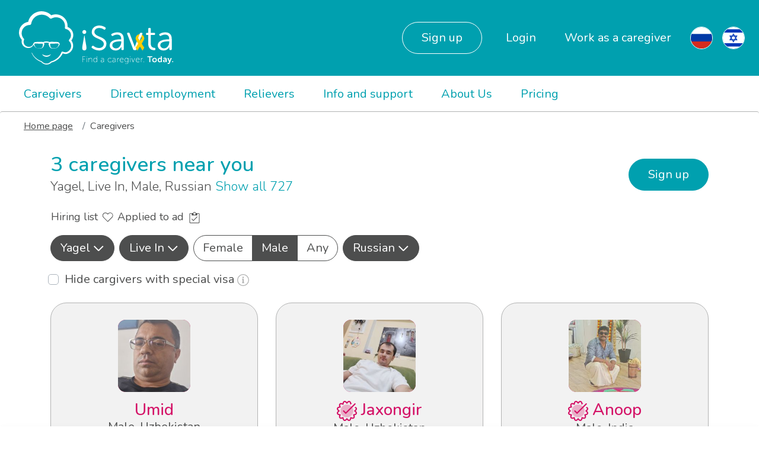

--- FILE ---
content_type: text/html; charset=UTF-8
request_url: https://www.isavta.co.il/en/caregivers/live-in-male-yagel-russian
body_size: 12599
content:
<!DOCTYPE html>
<html lang="en" >
    <head>
        <script src="https://dmc1acwvwny3.cloudfront.net/atatus-spa.js"></script>
<script type="text/javascript">
  atatus.config('4e6a83b39b184530b720801045d3a0b9').install();
</script>
        <meta charset="utf-8">
        <!-- Google tag (gtag.js) -->
<script async src="https://www.googletagmanager.com/gtag/js?id=G-KPBJ7FMTEK"></script>
<script>
  window.dataLayer = window.dataLayer || [];
  function gtag(){dataLayer.push(arguments);}
  gtag('js', new Date());

  gtag('config', "G-KPBJ7FMTEK");
</script>
    <!-- Google Tag Manager -->
    <script>(function(w,d,s,l,i){w[l]=w[l]||[];w[l].push({'gtm.start':
                new Date().getTime(),event:'gtm.js'});var f=d.getElementsByTagName(s)[0],
            j=d.createElement(s),dl=l!='dataLayer'?'&l='+l:'';j.async=true;j.src=
            'https://www.googletagmanager.com/gtm.js?id='+i+dl;f.parentNode.insertBefore(j,f);
        })(window,document,'script','dataLayer','GTM-5T8MH4R');</script>
    <!-- End Google Tag Manager -->
    
    <script>
if(typeof fbq === 'undefined') {
	!function(f,b,e,v,n,t,s)
	{if(f.fbq)return;n=f.fbq=function(){n.callMethod?
	n.callMethod.apply(n,arguments):n.queue.push(arguments)};
	if(!f._fbq)f._fbq=n;n.push=n;n.loaded=!0;n.version='2.0';
	n.queue=[];t=b.createElement(e);t.async=!0;
	t.src=v;s=b.getElementsByTagName(e)[0];
	s.parentNode.insertBefore(t,s)}(window,document,'script',
	'https://connect.facebook.net/en_US/fbevents.js');

	fbq('init', '1038605152871860');
}
fbq('track', 'PageView');
</script>
<noscript>
<img height="1" width="1" 
src="https://www.facebook.com/tr?id=1038605152871860&ev=PageView
&noscript=1"/>
</noscript>
<!-- End Facebook Pixel Code -->                
    
    <script async src="https://cdn.ampproject.org/v0.js"></script>

<meta name="viewport" content="width=device-width,minimum-scale=1,initial-scale=1">
<!-- CSRF Token -->
<meta name="csrf-token" content="DOtwTBSZMP97pJUDprUeDOIncLqPATLgILMzOvmN">

<meta
    name="googleMapApi"
    content="https://maps.googleapis.com/maps/api/js?key=AIzaSyAh28laMBDxg-Kzk5ms9qE1c1WGNDZ7PI0&libraries=places&language=en" />

<title>
                Male caregivers , speaking Russian in Yagel Live In | elder care in Yagel | iSavta
    </title>
<!-- Meta -->
<meta name="description" content="Looking for Male caregivers? iSavta offers the widest variety of caregivers :type :languages in Yagel for elder care">
<meta name="author" content="isavta.com">
<meta name="copyright" content="2026, iSavta.com">
<meta name="distribution" content="global">
<meta name="country" content="US">


<meta name="rendered_at" content="2026-01-18 14:19:58" />
<meta name="rendered_by" content="" />

<meta property="og:image" content="https://www.isavta.co.il/images/logo/isavta-icon.jpg">
<meta property="og:site_name" content="isavta.com">
<meta property="og:title" content="     Male caregivers , speaking Russian in Yagel Live In | elder care in Yagel | iSavta
 ">
<meta name="google-site-verification" content="BSUlF1z9uPcm9KmNqQs3JUpgnR_NfYCK2D-7IRJaggg" />

    
    <link href="https://fonts.googleapis.com/css?family=Nunito:300,400,500,700&amp;subset=latin-ext" rel="stylesheet">

<!-- Styles -->
<link href="/css/build.css?id=5eb3f6aa90b1faed9249" rel="stylesheet" defer>
<link rel="canonical" href="https://www.isavta.co.il/en/caregivers/live-in-male-yagel-russian">

<link rel="icon" href="/images/logo/favicon_16X16.ico">

<!-- HTML5 shim and Respond.js for IE8 support of HTML5 elements and media queries -->
<!-- WARNING: Respond.js doesn't work if you view the page via file:// -->
<!--[if lt IE 9]>
  <script src="https://oss.maxcdn.com/html5shiv/3.7.3/html5shiv.min.js"></script>
  <script src="https://oss.maxcdn.com/respond/1.4.2/respond.min.js"></script>
<![endif]-->

<meta name="facebook-domain-verification" content="p8wv64iv6erveghx8or2oog2k9kfcn" />
        <style>[wire\:loading] {display: none;}[wire\:offline] {display: none;}[wire\:dirty]:not(textarea):not(input):not(select) {display: none;}</style>
            </head>

    <body>

        <!-- Google Tag Manager (noscript) -->
<noscript>
    <iframe 
        src="https://www.googletagmanager.com/ns.html?id=GTM-5T8MH4R"
        height="0" 
        width="0" 
        style="display:none;visibility:hidden"></iframe>
</noscript>
<!-- End Google Tag Manager (noscript) -->

                                    <form
    id="logout"
    action="https://www.isavta.co.il/en/logout"
    method="POST"
    style="display: none;">
    <input type="hidden" name="_token" value="DOtwTBSZMP97pJUDprUeDOIncLqPATLgILMzOvmN"></form>


<header>
    <nav class="navbar navbar-expand-lg navbar-dark is-navbar ">
        <div class="flex-grow-1 order-lg-0">
        <a class="navbar-brand" href="https://www.isavta.co.il/en">
                            <img class="d-lg-none" src="/images/logo/iSavta-logo-white.svg" alt="iSavta logo">
                <img class="d-none d-lg-inline" src="/images/logo/iSavta-logo-white-ribbon.svg" alt="iSavta logo">
                    </a>

        
        </div>

        <div class="d-flex justify-content-end align-items-center order-lg-2">
    <div class="d-flex">
                                
            <a href="https://www.isavta.co.il/en/locale/ru">
                <div class="menu-flag">
                                            <img src="/images/flags/ru.svg" alt="Русский">
                                    </div>
            </a>
                    
            <a href="https://www.isavta.co.il/en/locale/he">
                <div class="menu-flag">
                                            <img src="/images/flags/he.svg" alt="עִבְרִית‎">
                                    </div>
            </a>
            </div>

</div>

        
        <button class="navbar-toggler position-relative" type="button" onclick="$('#navbarNavDropdown').toggleClass('d-none')">
                        <span class="navbar-toggler-icon"></span>
        </button>


        
        <div class="navbar-collapse justify-content-end flex-grow-0 order-lg-1 d-none" id="navbarNavDropdown">
            <ul class="navbar-nav">
                
                                    <li class="nav-item mt-3 mb-2 m-lg-0 d-none d-lg-block">
    <a
         class="nav-link btn-outline"         href="https://www.isavta.co.il/en/signup/modal"
        data-remote="true"
        data-method="GET">
        Sign up
    </a>
</li>

<li class="nav-item mt-3 mb-2 m-lg-0 d-lg-none">
    <a
         class="nav-link"         href="https://www.isavta.co.il/en/signup/modal"
        data-remote="true"
        data-method="GET">
        Sign up
    </a>
</li>


<li class="nav-item">
    <a class="nav-link" href="https://www.isavta.co.il/en/login" data-remote="true" data-method="GET" data-remote-not-hide="true" style="visibility: visible !important;">
        Login
    </a>
</li>
<li class="nav-item">
            <a class="nav-link"
           href="https://www.isavta.co.il/en/work">
            Work as a caregiver
        </a>
    </li>
                                <div class="dropdown-divider d-lg-none"></div>
            </ul>
            <ul class="navbar-nav navbar-nav-2 align-items-center pt-2 pt-lg-0">
                <li class="nav-item">
        <a class="nav-link" href="https://www.isavta.co.il/en/caregivers/live-in-male-yagel-russian">
            Caregivers
        </a>
    </li>
        <li class="nav-item">
        <a class="nav-link" href="https://www.isavta.co.il/en/salary/welcome">
            Direct employment
        </a>
    </li>
        <li class="nav-item">
        <a class="nav-link" href="https://www.isavta.co.il/en/caregivers?notice=reliever">
            Relievers
        </a>
    </li>
        <li class="nav-item">
        <a class="nav-link" href="https://www.isavta.co.il/en/support-cg">
            Info and support
        </a>
    </li>
        <li class="nav-item">
        <a class="nav-link" href="https://www.isavta.co.il/en/about-us">
            About Us
        </a>
    </li>
        <li class="nav-item">
        <a class="nav-link" href="https://www.isavta.co.il/en/pricing">
            Pricing
        </a>
    </li>
                                    </ul>
        </div>
  </nav>
</header>
        
        <div class="breadcrumb small">
	
		
					<span class="breadcrumb-item">
				<a href="https://www.isavta.co.il/en" style="color: #4d4e4e; text-decoration: underline;">
					Home page
				</a>	
			</span>
			
			
		
					<span class="breadcrumb-item">Caregivers</span>
			</div>

        <main>
                <section>
        <div class="container">

            
            <div class="cg-list-header d-flex justify-content-between align-items-center">
                <div class="rtl-mr-3">
                    <h1 class="magazine-h1">
                        3 caregivers near you
                    </h1>
                    
                    <p class="d-block">
        Yagel, Live In, Male, Russian    
        <a href="https://www.isavta.co.il/en/caregivers" class="text-nowrap">
            Show all 727
        </a>
    </p>
                    
                </div>
                                    <div>
                    <a
         class="btn btn-primary mt-2 mt-lg-0 ml-lg-3 text-nowrap"         href="https://www.isavta.co.il/en/signup/modal"
        data-remote="true"
        data-method="GET">
        Sign up
    </a>
                    </div>
                            </div>

            
                        
            <div class="cg-list-actions d-flex justify-content-around align-items-end d-lg-block text-nowrap">
    <button type="button" class="btn btn-link d-lg-none d-flex flex-column-reverse align-items-center"
            data-toggle="collapse" data-target="#filtersCollapse" aria-expanded="false"
            aria-controls="filtersCollapse">
        Filters
        <svg class="svg-filter-icon" viewBox="0 0 24 24">
            <path xmlns="http://www.w3.org/2000/svg"
                  d="M18.7,0H1.3C0.1,0-0.4,1.3,0.4,2.1l7.1,7.1v7.3c0,0.4,0.2,0.7,0.4,0.9l2.5,2.2c0.8,0.7,2.1,0.1,2.1-0.9V9.3l7.1-7.1  C20.4,1.3,19.9,0,18.7,0z M11.3,8.8v10l-2.5-2.2V8.8L1.2,1.3h17.5L11.3,8.8z"/>
        </svg>
    </button>

    <a href="https://www.isavta.co.il/en/login"
       class="btn btn-link btn-link-secondary add-to-fav d-lg-inline-block d-flex flex-column-reverse align-items-center">
        Hiring list
        <svg class="svg-fav-icon " viewBox="0 0 18 21">
    <g>
        <path xmlns="http://www.w3.org/2000/svg" d="M19.1,1.7A5.75,5.75,0,0,0,11,1.7l-.57.57-.57-.58A5.75,5.75,0,1,0,1.69,9.82L10,18.09a.63.63,0,0,0,.42.17.58.58,0,0,0,.42-.17l8.29-8.26a5.68,5.68,0,0,0,1.68-4.06A5.67,5.67,0,0,0,19.1,1.7ZM18.25,9l-7.87,7.84L2.53,9A4.56,4.56,0,0,1,5.74,1.19,4.59,4.59,0,0,1,9,2.53l1,1a.6.6,0,0,0,.84,0l1-1A4.56,4.56,0,1,1,18.25,9Z"/>
        <path class="svg-fav-full-icon" xmlns="http://www.w3.org/2000/svg" d="M19.1,1.7c-2.2-2.2-5.9-2.2-8.1,0l-0.6,0.6L9.9,1.7C7.6-0.6,4-0.6,1.7,1.7s-2.3,5.9,0,8.1l8.3,8.3    c0.1,0.1,0.3,0.2,0.4,0.2c0.2,0,0.3-0.1,0.4-0.2l8.3-8.3c1.1-1.1,1.7-2.5,1.7-4.1C20.8,4.2,20.2,2.8,19.1,1.7z"/>
    </g>
</svg>
    </a>

    <a
        href="https://www.isavta.co.il/en/login"
        class="btn btn-link btn-link-secondary show-applied-ads d-lg-inline-block d-flex flex-column-reverse align-items-center">
        Applied to ad
        <svg class="svg-ad-icon ml-1 " viewBox="0 0 18 21">
    <g>
        <path class="svg-ad-full-icon" d="M16,2H11.82A3,3,0,0,0,6.18,2H2A2,2,0,0,0,0,4V18a2,2,0,0,0,2,2H16a2,2,0,0,0,2-2V4A2,2,0,0,0,16,2ZM9,1A2,2,0,1,1,7,3,2,2,0,0,1,9,1ZM7,16,3.62,12.62l.79-.79L7,14.41l6.59-6.59.79.8Z"/>
    </g>
    <g>
        <path d="M16,2a2,2,0,0,1,2,2V18a2,2,0,0,1-2,2H2a2,2,0,0,1-2-2V4A2,2,0,0,1,2,2H6.18a3,3,0,0,1,5.64,0H16M9,1a2,2,0,1,0,2,2A2,2,0,0,0,9,1M4,6V3H2.3A1.3,1.3,0,0,0,1,4.3V17.7A1.3,1.3,0,0,0,2.3,19H15.7A1.3,1.3,0,0,0,17,17.7V4.3A1.3,1.3,0,0,0,15.7,3H14V6H4"/>
        <polygon points="14.38 8.62 13.59 7.82 7 14.41 4.41 11.83 3.62 12.62 7 16 14.38 8.62"/>
    </g>
</svg>
    </a>

    
    
</div>

            
            <form action="https://www.isavta.co.il/en/caregivers" method="post" id="serchForm">
                <div class="cg-list-filter w-100 pt-3 d-lg-flex collapse show" id="filtersCollapse">
                    <input type="hidden" name="_token" value="DOtwTBSZMP97pJUDprUeDOIncLqPATLgILMzOvmN">
                                            <div class="dropdown py-2 py-lg-0 px-lg-0">
    <button class="btn btn-outline-secondary dropdown-toggle d-flex justify-content-between align-items-center active" role="button" id="dropdownMenuLink-sdf2" data-toggle="dropdown" aria-haspopup="true" aria-expanded="false">

        <span>
                    Yagel
                </span>
        <svg class="svg-dd-arrow">
            <polyline class="dd-arrow white" points="15.75 0.75 8.25 8.25 0.75 0.75"/>
        </svg>

    </button>
    <div class="dropdown-menu mt-lg-3 mx-3 filter-menu" aria-labelledby="dropdownMenuLink-ytr2">


        <div class="cg-list-filter-city py-2 px-3">
            <input
                type="city"
                name="filter_location"
                class="form-control"
                value="Yagel"
                placeholder="City"
                autocomplete="off"
                data-target="#filter_location"
                data-autosubmit="true">
            <input type="hidden" name="filter[location]" id="filter_location" value="yagel">
        </div>
        <div class="dropdown-divider"></div>


                <div class="dropdown-item">
            <div class="custom-control custom-checkbox">
                <input
                    type="checkbox"
                    name="filter[region][]"
                    
                    value="tel-aviv"
                    class="custom-control-input region-filter"
                    id="tel-aviv"
                    onclick="$('.zone-filter').prop('checked', false);$('#filter_location').val('');">

                <label class="custom-control-label" for="tel-aviv">
                    Tel Aviv
                    - Zone 1
                </label>
            </div>
        </div>
                <div class="dropdown-item">
            <div class="custom-control custom-checkbox">
                <input
                    type="checkbox"
                    name="filter[region][]"
                    
                    value="haifa"
                    class="custom-control-input region-filter"
                    id="haifa"
                    onclick="$('.zone-filter').prop('checked', false);$('#filter_location').val('');">

                <label class="custom-control-label" for="haifa">
                    Haifa
                    - Zone 2
                </label>
            </div>
        </div>
                <div class="dropdown-item">
            <div class="custom-control custom-checkbox">
                <input
                    type="checkbox"
                    name="filter[region][]"
                    
                    value="jerusalem"
                    class="custom-control-input region-filter"
                    id="jerusalem"
                    onclick="$('.zone-filter').prop('checked', false);$('#filter_location').val('');">

                <label class="custom-control-label" for="jerusalem">
                    Jerusalem
                    - Zone 2
                </label>
            </div>
        </div>
                <div class="dropdown-item">
            <div class="custom-control custom-checkbox">
                <input
                    type="checkbox"
                    name="filter[region][]"
                    
                    value="sharon"
                    class="custom-control-input region-filter"
                    id="sharon"
                    onclick="$('.zone-filter').prop('checked', false);$('#filter_location').val('');">

                <label class="custom-control-label" for="sharon">
                    Sharon
                    - Zone 2
                </label>
            </div>
        </div>
                <div class="dropdown-item">
            <div class="custom-control custom-checkbox">
                <input
                    type="checkbox"
                    name="filter[region][]"
                    
                    value="shfela"
                    class="custom-control-input region-filter"
                    id="shfela"
                    onclick="$('.zone-filter').prop('checked', false);$('#filter_location').val('');">

                <label class="custom-control-label" for="shfela">
                    Shfela
                    - Zone 2
                </label>
            </div>
        </div>
                <div class="dropdown-item">
            <div class="custom-control custom-checkbox">
                <input
                    type="checkbox"
                    name="filter[region][]"
                    
                    value="north"
                    class="custom-control-input region-filter"
                    id="north"
                    onclick="$('.zone-filter').prop('checked', false);$('#filter_location').val('');">

                <label class="custom-control-label" for="north">
                    North
                    - Zone 3
                </label>
            </div>
        </div>
                <div class="dropdown-item">
            <div class="custom-control custom-checkbox">
                <input
                    type="checkbox"
                    name="filter[region][]"
                    
                    value="center"
                    class="custom-control-input region-filter"
                    id="center"
                    onclick="$('.zone-filter').prop('checked', false);$('#filter_location').val('');">

                <label class="custom-control-label" for="center">
                    Center
                    - Zone 3
                </label>
            </div>
        </div>
                <div class="dropdown-item">
            <div class="custom-control custom-checkbox">
                <input
                    type="checkbox"
                    name="filter[region][]"
                    
                    value="south"
                    class="custom-control-input region-filter"
                    id="south"
                    onclick="$('.zone-filter').prop('checked', false);$('#filter_location').val('');">

                <label class="custom-control-label" for="south">
                    South
                    - Zone 3
                </label>
            </div>
        </div>
        
        <div class="dropdown-divider"></div>

                                                <div class="dropdown-item">
            <div class="custom-control custom-checkbox">
                <input
                    type="checkbox"
                    name="filter[zone][]"
                    
                    value="zone-2"
                    class="custom-control-input zone-filter"
                    id="zone-2"
                    onclick='$(".region-filter").prop("checked", false);$("#filter_location").val("");'>

                <label class="custom-control-label" for="zone-2">
                    All Zone 2
                </label>
            </div>
        </div>
                                <div class="dropdown-item">
            <div class="custom-control custom-checkbox">
                <input
                    type="checkbox"
                    name="filter[zone][]"
                    
                    value="zone-3"
                    class="custom-control-input zone-filter"
                    id="zone-3"
                    onclick='$(".region-filter").prop("checked", false);$("#filter_location").val("");'>

                <label class="custom-control-label" for="zone-3">
                    All Zone 3
                </label>
            </div>
        </div>
        




        <div class="dropdown-divider"></div>

        <div class="d-flex justify-content-between px-4">
            <button
                type="submit"
                class="btn btn-link btn-link-grey invisible">
                Clear
            </button>

            <button type="submit" class="btn btn-link">
                Apply
            </button>
        </div>

    </div>
</div>
                                        <div class="dropdown py-2 py-lg-0 mx-lg-2">
    <button class="btn btn-outline-secondary dropdown-toggle d-flex justify-content-between align-items-center active" role="button" id="dropdownMenuLink-job-type-2" data-toggle="dropdown" aria-haspopup="true" aria-expanded="false">
                    Live In
                            <svg class="svg-dd-arrow">
            <polyline class="dd-arrow white" points="15.75 0.75 8.25 8.25 0.75 0.75"/>
        </svg>
    </button>
    <div class="dropdown-menu mt-lg-3 mx-3 filter-menu" aria-labelledby="dropdownMenuLink-types">
        
                <div class="dropdown-item">
            <div class="custom-control custom-checkbox">
                <input type="checkbox" name="filter[type][]" checked value="live-in" class="custom-control-input" id="live-in">
                <label class="custom-control-label" for="live-in">
                    Live In
                </label>
            </div>
        </div>
                <div class="dropdown-item">
            <div class="custom-control custom-checkbox">
                <input type="checkbox" name="filter[type][]"  value="live-out" class="custom-control-input" id="live-out">
                <label class="custom-control-label" for="live-out">
                    Live Out
                </label>
            </div>
        </div>
                <div class="dropdown-item">
            <div class="custom-control custom-checkbox">
                <input type="checkbox" name="filter[type][]"  value="reliever" class="custom-control-input" id="reliever">
                <label class="custom-control-label" for="reliever">
                    Reliever
                </label>
            </div>
        </div>
                <div class="dropdown-item">
            <div class="custom-control custom-checkbox">
                <input type="checkbox" name="filter[type][]"  value="weekend" class="custom-control-input" id="weekend">
                <label class="custom-control-label" for="weekend">
                    Weekend
                </label>
            </div>
        </div>
                <div class="dropdown-item">
            <div class="custom-control custom-checkbox">
                <input type="checkbox" name="filter[type][]"  value="night" class="custom-control-input" id="night">
                <label class="custom-control-label" for="night">
                    Night
                </label>
            </div>
        </div>
                <div class="dropdown-divider"></div>
        <div class="d-flex justify-content-between  px-4">
            <button type="submit" class="btn btn-link btn-link-grey clearFilter">
                Clear
            </button>
            <button type="submit" class="btn btn-link">
                Apply
            </button>
        </div>
    </div>
</div>
                    <div class="dropdown py-2 py-lg-0">

    <div class="btn-group btn-group-toggle btn-block" data-toggle="buttons">
                                <label class="btn btn-outline-secondary btn-tight ">
                <input
                    type="radio"
                    name="filter[gender]"
                    onchange="$('#serchForm').submit()"
                    value="female"
                    autocomplete="off"
                    >
                    Female
            </label>
                                <label class="btn btn-outline-secondary btn-tight active">
                <input
                    type="radio"
                    name="filter[gender]"
                    onchange="$('#serchForm').submit()"
                    value="male"
                    autocomplete="off"
                    checked>
                    Male
            </label>
                                <label class="btn btn-outline-secondary btn-tight ">
                <input
                    type="radio"
                    name="filter[gender]"
                    onchange="$('#serchForm').submit()"
                    value="any"
                    autocomplete="off"
                    >
                    Any
            </label>
            </div>
</div>
                    <div class="dropdown py-2 py-lg-0 mx-lg-2">
    <button class="btn btn-outline-secondary dropdown-toggle d-flex justify-content-between align-items-center active" role="button" id="dropdownMenuLink-lang-menu-e2" data-toggle="dropdown" aria-haspopup="true" aria-expanded="false">
                    Russian
                            <svg class="svg-dd-arrow">
            <polyline class="dd-arrow white" points="15.75 0.75 8.25 8.25 0.75 0.75"/>
        </svg>
    </button>
    <div class="dropdown-menu mt-lg-3 mx-3 filter-menu languges-dropdown" aria-labelledby="dropdownMenuLink-language-menu">
                <div class="dropdown-item">
            <div class="custom-control custom-checkbox">
                <input
                    type="checkbox"
                    name="filter[language][]"
                    
                    value="hebrew"
                    class="custom-control-input" id="hebrew">

                <label class="custom-control-label" for="hebrew">
                    Hebrew
                </label>
            </div>
        </div>
                <div class="dropdown-item">
            <div class="custom-control custom-checkbox">
                <input
                    type="checkbox"
                    name="filter[language][]"
                    
                    value="english"
                    class="custom-control-input" id="english">

                <label class="custom-control-label" for="english">
                    English
                </label>
            </div>
        </div>
                <div class="dropdown-item">
            <div class="custom-control custom-checkbox">
                <input
                    type="checkbox"
                    name="filter[language][]"
                    checked
                    value="russian"
                    class="custom-control-input" id="russian">

                <label class="custom-control-label" for="russian">
                    Russian
                </label>
            </div>
        </div>
                <div class="dropdown-item">
            <div class="custom-control custom-checkbox">
                <input
                    type="checkbox"
                    name="filter[language][]"
                    
                    value="romanian"
                    class="custom-control-input" id="romanian">

                <label class="custom-control-label" for="romanian">
                    Romanian
                </label>
            </div>
        </div>
                <div class="dropdown-item">
            <div class="custom-control custom-checkbox">
                <input
                    type="checkbox"
                    name="filter[language][]"
                    
                    value="ukrainian"
                    class="custom-control-input" id="ukrainian">

                <label class="custom-control-label" for="ukrainian">
                    Ukrainian
                </label>
            </div>
        </div>
                <div class="dropdown-item">
            <div class="custom-control custom-checkbox">
                <input
                    type="checkbox"
                    name="filter[language][]"
                    
                    value="hungarian"
                    class="custom-control-input" id="hungarian">

                <label class="custom-control-label" for="hungarian">
                    Hungarian
                </label>
            </div>
        </div>
                <div class="dropdown-item">
            <div class="custom-control custom-checkbox">
                <input
                    type="checkbox"
                    name="filter[language][]"
                    
                    value="bulgarian"
                    class="custom-control-input" id="bulgarian">

                <label class="custom-control-label" for="bulgarian">
                    Bulgarian
                </label>
            </div>
        </div>
                <div class="dropdown-item">
            <div class="custom-control custom-checkbox">
                <input
                    type="checkbox"
                    name="filter[language][]"
                    
                    value="georgian"
                    class="custom-control-input" id="georgian">

                <label class="custom-control-label" for="georgian">
                    Georgian
                </label>
            </div>
        </div>
                <div class="dropdown-item">
            <div class="custom-control custom-checkbox">
                <input
                    type="checkbox"
                    name="filter[language][]"
                    
                    value="farsi"
                    class="custom-control-input" id="farsi">

                <label class="custom-control-label" for="farsi">
                    Persian
                </label>
            </div>
        </div>
                <div class="dropdown-item">
            <div class="custom-control custom-checkbox">
                <input
                    type="checkbox"
                    name="filter[language][]"
                    
                    value="arabic"
                    class="custom-control-input" id="arabic">

                <label class="custom-control-label" for="arabic">
                    Arabic
                </label>
            </div>
        </div>
                <div class="dropdown-item">
            <div class="custom-control custom-checkbox">
                <input
                    type="checkbox"
                    name="filter[language][]"
                    
                    value="spanish"
                    class="custom-control-input" id="spanish">

                <label class="custom-control-label" for="spanish">
                    Spanish
                </label>
            </div>
        </div>
                <div class="dropdown-item">
            <div class="custom-control custom-checkbox">
                <input
                    type="checkbox"
                    name="filter[language][]"
                    
                    value="french"
                    class="custom-control-input" id="french">

                <label class="custom-control-label" for="french">
                    French
                </label>
            </div>
        </div>
                <div class="dropdown-item">
            <div class="custom-control custom-checkbox">
                <input
                    type="checkbox"
                    name="filter[language][]"
                    
                    value="italian"
                    class="custom-control-input" id="italian">

                <label class="custom-control-label" for="italian">
                    Italian
                </label>
            </div>
        </div>
                <div class="dropdown-item">
            <div class="custom-control custom-checkbox">
                <input
                    type="checkbox"
                    name="filter[language][]"
                    
                    value="dutch"
                    class="custom-control-input" id="dutch">

                <label class="custom-control-label" for="dutch">
                    Dutch
                </label>
            </div>
        </div>
                <div class="dropdown-item">
            <div class="custom-control custom-checkbox">
                <input
                    type="checkbox"
                    name="filter[language][]"
                    
                    value="german"
                    class="custom-control-input" id="german">

                <label class="custom-control-label" for="german">
                    German
                </label>
            </div>
        </div>
                <div class="dropdown-item">
            <div class="custom-control custom-checkbox">
                <input
                    type="checkbox"
                    name="filter[language][]"
                    
                    value="turkish"
                    class="custom-control-input" id="turkish">

                <label class="custom-control-label" for="turkish">
                    Turkish
                </label>
            </div>
        </div>
                <div class="dropdown-item">
            <div class="custom-control custom-checkbox">
                <input
                    type="checkbox"
                    name="filter[language][]"
                    
                    value="bukhori"
                    class="custom-control-input" id="bukhori">

                <label class="custom-control-label" for="bukhori">
                    Bukhori
                </label>
            </div>
        </div>
                <div class="dropdown-divider"></div>
        <div class="d-flex justify-content-between  px-4">
            <button
                    type="submit"
                    class="btn btn-link btn-link-grey clearFilter">
                Clear
            </button>
            <button type="submit" class="btn btn-link">
                Apply
            </button>
        </div>
    </div>
</div>
                </div>
                <div class="form-group mb-0 mt-lg-3">
    <div class="custom-control custom-checkbox">
        <input type="hidden" name="filter[no-special-visa]" value="0" />
        <input
            type="checkbox"
            name="filter[no-special-visa]"
            value="1"
            
            onchange="$('#serchForm').submit()"
            class="custom-control-input"
            id="visaCheck">
        <label class="custom-control-label text-100" for="visaCheck">
            Hide cargivers with special visa
            
            <a href="#" data-toggle="modal" data-target="#visa-modal">

  <img src="/images/forms/info-circle-light.svg" alt="Tooltip">

</a>
<div class="modal fade" tabindex="-1" id="visa-modal">
  <div class="modal-dialog">
    <div class="modal-content">
      <div class="modal-header">
        
        <button type="button" class="close" data-dismiss="modal" aria-label="Close">
          <span aria-hidden="true">&times;</span>
        </button>
      </div>
      <div class="modal-body">
        <p>- Open permit: can work at any caregiving job, according to the license zone<br />
- Special / humanitarian visa: caregiver is in Israel less than 8 years, can work for one more employer legally, after submitting a request<br />
- Special visa - handicapped: relevant for 188% disabled patients, under the retirement age<br />
- After 13 years in Israel, caregiver can work only if they have an Israeli ID / permanent resident<br />
- Refugee visa: can work as a domestic helper</p>
      </div>
      <div class="modal-footer">
        <button type="button" class="btn btn-secondary" data-dismiss="modal">
        Close
        </button>
      </div>
    </div>
  </div>
</div>        </label>
    </div>
</div>
            </form>

                        
                            <div class="row" id="show-sticky-footer">
                                                                    <div class="col-lg-4 d-flex">
    <div class="cg-list-card d-flex flex-column flex-grow-1 ">
        <a href="https://www.isavta.co.il/en/caregiver/umid89b37234" class="card-clickable"
           style="color: inherit; text-decoration: none;">
            <div class="card-header">
                                                            <img 
                        class="cg-profile-pict lazyload"
                        src=""
                        data-src="https://www.isavta.co.il/avatars/8nj1uOzjmCK1eh9k8RHlAEbTvSIRPNtpF0C1Jo7S.jpg"
                        alt="Umid">
                                                    <h4 class="cg-card-title">
                                        Umid
                </h4>
                <h2 class="cg-card-subtitle">
                    Male, Uzbekistan
                </h2>
            </div>
        </a>
        <div class="card-body">

            
            <p class="cg-card-text">
                <span>Job types:</span>
                Live In
            </p>
                                                <p class="cg-card-text">
                        <span>License zone:</span>
                        Zone 1
                    </p>
                                                <p class="cg-card-text">
                    <span>Regions:</span>
                    Center, Tel Aviv
                </p>
                            

            <p class="cg-card-text">
                <span>
                                            Work permit: Open permit - up to 4 years and 3 months

                        <a href="#" data-toggle="modal" data-target="#visa-modal">

  <img src="/images/forms/info-circle-light.svg" alt="Tooltip">

</a>
<div class="modal fade" tabindex="-1" id="visa-modal">
  <div class="modal-dialog">
    <div class="modal-content">
      <div class="modal-header">
        
        <button type="button" class="close" data-dismiss="modal" aria-label="Close">
          <span aria-hidden="true">&times;</span>
        </button>
      </div>
      <div class="modal-body">
        <p>- Open permit: can work at any caregiving job, according to the license zone<br />
- Special / humanitarian visa: caregiver is in Israel less than 8 years, can work for one more employer legally, after submitting a request<br />
- Special visa - handicapped: relevant for 188% disabled patients, under the retirement age<br />
- After 13 years in Israel, caregiver can work only if they have an Israeli ID / permanent resident<br />
- Refugee visa: can work as a domestic helper</p>
      </div>
      <div class="modal-footer">
        <button type="button" class="btn btn-secondary" data-dismiss="modal">
        Close
        </button>
      </div>
    </div>
  </div>
</div>                                    </span>

            </p>
            
            <a class="cg-card-link" href="https://www.isavta.co.il/en/caregiver/umid89b37234">View Profile</a>
            <span class="text-muted  float-right ">
                Updated 18.01.2026
            </span>
        </div>

        <div class="card-footer d-flex justify-content-between align-items-center">
                
                                    <a href="https://www.isavta.co.il/en/signup/employer?from=hiring" 
                        class="hire-icon-status-section">
                        <span class="hire-icon-status-button">
		<svg class="hire-icon-status" xmlns="http://www.w3.org/2000/svg" viewBox="0 0 35 31">
			<g transform="translate(-387 -919)"><g transform="translate(-468.58 414.682)">
				<path d="M887.753,507.2a9.64,9.64,0,0,0-13.705.007l-.957.965-.972-.979a9.679,9.679,0,0,0-16.539,6.892,9.726,9.726,0,0,0,2.849,6.9l13.935,14.039a.99.99,0,0,0,1.41.008l13.964-14.017a9.833,9.833,0,0,0,.015-13.814Zm-1.425,12.387-13.259,13.306-13.23-13.328a7.783,7.783,0,0,1-.008-10.951,7.644,7.644,0,0,1,10.871.007l1.677,1.69a.994.994,0,0,0,1.417,0l1.662-1.674a7.644,7.644,0,0,1,10.87-.008,7.8,7.8,0,0,1,0,10.959Zm0,0"></path>
			</g></g>
		</svg>
	</span>
	
	<button class="hire-icon-status-button">
		<svg class="hire-icon-status" xmlns="http://www.w3.org/2000/svg" viewBox="0 0 35 28.977">
			<g transform="translate(-437 -1370)">
				<path d="M588.208,1214.491h0a9.639,9.639,0,0,0-13.633-.065l-.072.072-.957.965-.972-.979a9.716,9.716,0,0,0-13.69,13.792l7.248,7.3a8.034,8.034,0,0,1,1.227-1.6l-7.065-7.117a7.782,7.782,0,0,1-.008-10.951,7.644,7.644,0,0,1,10.81-.054l.061.061,1.677,1.69a.994.994,0,0,0,1.405.011l.012-.011,1.662-1.674a7.644,7.644,0,0,1,10.81-.068l.06.06a7.8,7.8,0,0,1,0,10.959h0l-7.594,7.621a8.021,8.021,0,0,1,1.1,1.744l7.908-7.937A9.833,9.833,0,0,0,588.208,1214.491Z" transform="translate(-119.034 158.368)"></path>
				<path d="M573.082,1237.008a1.8,1.8,0,1,0,1.8,1.8h0A1.8,1.8,0,0,0,573.082,1237.008Zm.493-1.543h-1.028a.771.771,0,0,1-.771-.771v-.025c0-4.522,4.978-4.09,4.978-6.9,0-1.287-1.142-2.585-3.693-2.585a4.248,4.248,0,0,0-3.806,1.835.769.769,0,0,1-1.045.153l-.844-.588a.77.77,0,0,1-.191-1.072l.021-.028a6.743,6.743,0,0,1,5.865-2.876c3.363,0,6.264,1.913,6.264,5.156,0,4.334-4.978,4.1-4.978,6.9v.024a.772.772,0,0,1-.765.777h-.007Z" transform="translate(-119.034 158.368)"></path>
			</g>
		</svg>
	</button>
	<button class="hire-icon-status-button">
		<svg class="hire-icon-status" xmlns="http://www.w3.org/2000/svg" viewBox="0 0 34.995 33.202">
			<g transform="translate(-359 -1537.5)">
				<path d="M625.741,1228.634l-1.433,1.474a7.8,7.8,0,0,1-1.058,9.614h0l-13.259,13.306-4.019-4.049-1.395,1.435,4.709,4.745a.989.989,0,0,0,1.4.018l.01-.01,13.964-14.017A9.828,9.828,0,0,0,625.741,1228.634Z" transform="translate(-233.502 315.245)"></path>
				<path d="M624.785,1222.255l-3,3.091a9.623,9.623,0,0,0-10.74,1.923l-.072.072-.957.965-.972-.979a9.716,9.716,0,0,0-13.69,13.792l5.61,5.652-4.843,4.984,1.434,1.394,28.667-29.5ZM596.761,1239.7a7.784,7.784,0,0,1-.008-10.951,7.644,7.644,0,0,1,10.81-.054l.061.061,1.677,1.69a.994.994,0,0,0,1.406.012l.011-.012,1.662-1.674a7.641,7.641,0,0,1,7.888-1.868l-17.912,18.433Z" transform="translate(-233.502 315.245)"></path>
			</g>
		</svg>
	</button>
                    </a>
                
                            
        </div>
    </div>
</div>
                                                                    <div class="col-lg-4 d-flex">
    <div class="cg-list-card d-flex flex-column flex-grow-1 ">
        <a href="https://www.isavta.co.il/en/caregiver/jaxongir251c7e8c" class="card-clickable"
           style="color: inherit; text-decoration: none;">
            <div class="card-header">
                                                            <img 
                        class="cg-profile-pict lazyload"
                        src=""
                        data-src="https://www.isavta.co.il/avatars/GlJVWNx4uSvA2zFk7VqdoMXwNFBNF9BdUcTFsdEi.jpg"
                        alt="Jaxongir">
                                                    <h4 class="cg-card-title">
                                            <svg xmlns="http://www.w3.org/2000/svg" width="33.999" height="33.999" viewBox="0 0 33.999 33.999">
  <g id="references" transform="translate(-0.001 0.002)">
    <path id="Path_120" data-name="Path 120" d="M103.457,93a10.85,10.85,0,1,1-7.672,3.178A10.779,10.779,0,0,1,103.457,93" transform="translate(-86.457 -86.825)" fill="#d41367" opacity="0.3"/>
    <path id="Path_121" data-name="Path 121" d="M174.568,60.423l-.75-.751a.532.532,0,0,0-.752,0l-2.517,2.517-.007.006-5.512,5.511h0l-7.137,7.137-3.225-3.225a.532.532,0,0,0-.752,0l-.751.751a.531.531,0,0,0,0,.751l4.352,4.352a.531.531,0,0,0,.751,0l5.512-5.512,2.517-2.517.007-.006,8.264-8.264A.531.531,0,0,0,174.568,60.423Z" transform="translate(-142.849 -55.566)" fill="#d41367"/>
    <path id="Path_122" data-name="Path 122" d="M32.922,18.08h0l-1.11-1.087,1.11-1.087A3.513,3.513,0,0,0,31.6,10.049l-1.74,1.74.962.245a1.384,1.384,0,0,1,.62,2.344l-2.672,2.615,2.672,2.615a1.384,1.384,0,0,1-.62,2.344h0l-3.64.929,1.026,3.6a1.408,1.408,0,0,1-1.723,1.724l-3.6-1.026-.929,3.641a1.387,1.387,0,0,1-2.343.62L17,28.77l-2.614,2.673a1.382,1.382,0,0,1-2.343-.62l-.929-3.641-3.6,1.026a1.408,1.408,0,0,1-1.723-1.724l1.026-3.6-3.64-.929a1.384,1.384,0,0,1-.62-2.344l2.672-2.615L2.555,14.378a1.384,1.384,0,0,1,.62-2.344l3.64-.929L5.789,7.5A1.408,1.408,0,0,1,7.512,5.778l3.6,1.026.929-3.641a1.394,1.394,0,0,1,2.343-.62L17,5.236l2.614-2.693a1.394,1.394,0,0,1,2.343.62l.919,3.6L25.91,3.733,24.4,4.162,24.019,2.65A3.521,3.521,0,0,0,18.082,1.07L17,2.186,15.918,1.071A3.52,3.52,0,0,0,9.981,2.65L9.6,4.162,8.09,3.733A3.534,3.534,0,0,0,3.744,8.079l.429,1.507-1.512.386a3.511,3.511,0,0,0-1.582,5.934l1.11,1.087L1.079,18.08a3.511,3.511,0,0,0,1.582,5.934l1.512.386-.429,1.507A3.534,3.534,0,0,0,8.09,30.253L9.6,29.824l.386,1.512a3.508,3.508,0,0,0,5.934,1.583L17,31.809l1.079,1.1a3.513,3.513,0,0,0,5.94-1.577l.386-1.512,1.506.429a3.533,3.533,0,0,0,4.346-4.346L29.827,24.4l1.512-.386A3.511,3.511,0,0,0,32.922,18.08Z" transform="translate(0 0)" fill="#d41367"/>
  </g>
</svg>                                        Jaxongir
                </h4>
                <h2 class="cg-card-subtitle">
                    Male, Uzbekistan
                </h2>
            </div>
        </a>
        <div class="card-body">

            
            <p class="cg-card-text">
                <span>Job types:</span>
                Live In
            </p>
                                                <p class="cg-card-text">
                        <span>License zone:</span>
                        Zone 2
                    </p>
                                                <p class="cg-card-text">
                    <span>Regions:</span>
                    Center, Haifa, Jerusalem
                </p>
                            

            <p class="cg-card-text">
                <span>
                                            Work permit: Open permit - up to 4 years and 3 months

                        <a href="#" data-toggle="modal" data-target="#visa-modal">

  <img src="/images/forms/info-circle-light.svg" alt="Tooltip">

</a>
<div class="modal fade" tabindex="-1" id="visa-modal">
  <div class="modal-dialog">
    <div class="modal-content">
      <div class="modal-header">
        
        <button type="button" class="close" data-dismiss="modal" aria-label="Close">
          <span aria-hidden="true">&times;</span>
        </button>
      </div>
      <div class="modal-body">
        <p>- Open permit: can work at any caregiving job, according to the license zone<br />
- Special / humanitarian visa: caregiver is in Israel less than 8 years, can work for one more employer legally, after submitting a request<br />
- Special visa - handicapped: relevant for 188% disabled patients, under the retirement age<br />
- After 13 years in Israel, caregiver can work only if they have an Israeli ID / permanent resident<br />
- Refugee visa: can work as a domestic helper</p>
      </div>
      <div class="modal-footer">
        <button type="button" class="btn btn-secondary" data-dismiss="modal">
        Close
        </button>
      </div>
    </div>
  </div>
</div>                                    </span>

            </p>
            
            <a class="cg-card-link" href="https://www.isavta.co.il/en/caregiver/jaxongir251c7e8c">View Profile</a>
            <span class="text-muted  float-right ">
                Updated 08.01.2026
            </span>
        </div>

        <div class="card-footer d-flex justify-content-between align-items-center">
                
                                    <a href="https://www.isavta.co.il/en/signup/employer?from=hiring" 
                        class="hire-icon-status-section">
                        <span class="hire-icon-status-button">
		<svg class="hire-icon-status" xmlns="http://www.w3.org/2000/svg" viewBox="0 0 35 31">
			<g transform="translate(-387 -919)"><g transform="translate(-468.58 414.682)">
				<path d="M887.753,507.2a9.64,9.64,0,0,0-13.705.007l-.957.965-.972-.979a9.679,9.679,0,0,0-16.539,6.892,9.726,9.726,0,0,0,2.849,6.9l13.935,14.039a.99.99,0,0,0,1.41.008l13.964-14.017a9.833,9.833,0,0,0,.015-13.814Zm-1.425,12.387-13.259,13.306-13.23-13.328a7.783,7.783,0,0,1-.008-10.951,7.644,7.644,0,0,1,10.871.007l1.677,1.69a.994.994,0,0,0,1.417,0l1.662-1.674a7.644,7.644,0,0,1,10.87-.008,7.8,7.8,0,0,1,0,10.959Zm0,0"></path>
			</g></g>
		</svg>
	</span>
	
	<button class="hire-icon-status-button">
		<svg class="hire-icon-status" xmlns="http://www.w3.org/2000/svg" viewBox="0 0 35 28.977">
			<g transform="translate(-437 -1370)">
				<path d="M588.208,1214.491h0a9.639,9.639,0,0,0-13.633-.065l-.072.072-.957.965-.972-.979a9.716,9.716,0,0,0-13.69,13.792l7.248,7.3a8.034,8.034,0,0,1,1.227-1.6l-7.065-7.117a7.782,7.782,0,0,1-.008-10.951,7.644,7.644,0,0,1,10.81-.054l.061.061,1.677,1.69a.994.994,0,0,0,1.405.011l.012-.011,1.662-1.674a7.644,7.644,0,0,1,10.81-.068l.06.06a7.8,7.8,0,0,1,0,10.959h0l-7.594,7.621a8.021,8.021,0,0,1,1.1,1.744l7.908-7.937A9.833,9.833,0,0,0,588.208,1214.491Z" transform="translate(-119.034 158.368)"></path>
				<path d="M573.082,1237.008a1.8,1.8,0,1,0,1.8,1.8h0A1.8,1.8,0,0,0,573.082,1237.008Zm.493-1.543h-1.028a.771.771,0,0,1-.771-.771v-.025c0-4.522,4.978-4.09,4.978-6.9,0-1.287-1.142-2.585-3.693-2.585a4.248,4.248,0,0,0-3.806,1.835.769.769,0,0,1-1.045.153l-.844-.588a.77.77,0,0,1-.191-1.072l.021-.028a6.743,6.743,0,0,1,5.865-2.876c3.363,0,6.264,1.913,6.264,5.156,0,4.334-4.978,4.1-4.978,6.9v.024a.772.772,0,0,1-.765.777h-.007Z" transform="translate(-119.034 158.368)"></path>
			</g>
		</svg>
	</button>
	<button class="hire-icon-status-button">
		<svg class="hire-icon-status" xmlns="http://www.w3.org/2000/svg" viewBox="0 0 34.995 33.202">
			<g transform="translate(-359 -1537.5)">
				<path d="M625.741,1228.634l-1.433,1.474a7.8,7.8,0,0,1-1.058,9.614h0l-13.259,13.306-4.019-4.049-1.395,1.435,4.709,4.745a.989.989,0,0,0,1.4.018l.01-.01,13.964-14.017A9.828,9.828,0,0,0,625.741,1228.634Z" transform="translate(-233.502 315.245)"></path>
				<path d="M624.785,1222.255l-3,3.091a9.623,9.623,0,0,0-10.74,1.923l-.072.072-.957.965-.972-.979a9.716,9.716,0,0,0-13.69,13.792l5.61,5.652-4.843,4.984,1.434,1.394,28.667-29.5ZM596.761,1239.7a7.784,7.784,0,0,1-.008-10.951,7.644,7.644,0,0,1,10.81-.054l.061.061,1.677,1.69a.994.994,0,0,0,1.406.012l.011-.012,1.662-1.674a7.641,7.641,0,0,1,7.888-1.868l-17.912,18.433Z" transform="translate(-233.502 315.245)"></path>
			</g>
		</svg>
	</button>
                    </a>
                
                            
        </div>
    </div>
</div>
                                                                    <div class="col-lg-4 d-flex">
    <div class="cg-list-card d-flex flex-column flex-grow-1 ">
        <a href="https://www.isavta.co.il/en/caregiver/anoop64f77505" class="card-clickable"
           style="color: inherit; text-decoration: none;">
            <div class="card-header">
                                                            <img 
                        class="cg-profile-pict lazyload"
                        src=""
                        data-src="https://www.isavta.co.il/avatars/9dPPdKomktGL2J25z2MDhkvErt6davoAdThQ7AuV.jpg"
                        alt="Anoop">
                                                    <h4 class="cg-card-title">
                                            <svg xmlns="http://www.w3.org/2000/svg" width="33.999" height="33.999" viewBox="0 0 33.999 33.999">
  <g id="references" transform="translate(-0.001 0.002)">
    <path id="Path_120" data-name="Path 120" d="M103.457,93a10.85,10.85,0,1,1-7.672,3.178A10.779,10.779,0,0,1,103.457,93" transform="translate(-86.457 -86.825)" fill="#d41367" opacity="0.3"/>
    <path id="Path_121" data-name="Path 121" d="M174.568,60.423l-.75-.751a.532.532,0,0,0-.752,0l-2.517,2.517-.007.006-5.512,5.511h0l-7.137,7.137-3.225-3.225a.532.532,0,0,0-.752,0l-.751.751a.531.531,0,0,0,0,.751l4.352,4.352a.531.531,0,0,0,.751,0l5.512-5.512,2.517-2.517.007-.006,8.264-8.264A.531.531,0,0,0,174.568,60.423Z" transform="translate(-142.849 -55.566)" fill="#d41367"/>
    <path id="Path_122" data-name="Path 122" d="M32.922,18.08h0l-1.11-1.087,1.11-1.087A3.513,3.513,0,0,0,31.6,10.049l-1.74,1.74.962.245a1.384,1.384,0,0,1,.62,2.344l-2.672,2.615,2.672,2.615a1.384,1.384,0,0,1-.62,2.344h0l-3.64.929,1.026,3.6a1.408,1.408,0,0,1-1.723,1.724l-3.6-1.026-.929,3.641a1.387,1.387,0,0,1-2.343.62L17,28.77l-2.614,2.673a1.382,1.382,0,0,1-2.343-.62l-.929-3.641-3.6,1.026a1.408,1.408,0,0,1-1.723-1.724l1.026-3.6-3.64-.929a1.384,1.384,0,0,1-.62-2.344l2.672-2.615L2.555,14.378a1.384,1.384,0,0,1,.62-2.344l3.64-.929L5.789,7.5A1.408,1.408,0,0,1,7.512,5.778l3.6,1.026.929-3.641a1.394,1.394,0,0,1,2.343-.62L17,5.236l2.614-2.693a1.394,1.394,0,0,1,2.343.62l.919,3.6L25.91,3.733,24.4,4.162,24.019,2.65A3.521,3.521,0,0,0,18.082,1.07L17,2.186,15.918,1.071A3.52,3.52,0,0,0,9.981,2.65L9.6,4.162,8.09,3.733A3.534,3.534,0,0,0,3.744,8.079l.429,1.507-1.512.386a3.511,3.511,0,0,0-1.582,5.934l1.11,1.087L1.079,18.08a3.511,3.511,0,0,0,1.582,5.934l1.512.386-.429,1.507A3.534,3.534,0,0,0,8.09,30.253L9.6,29.824l.386,1.512a3.508,3.508,0,0,0,5.934,1.583L17,31.809l1.079,1.1a3.513,3.513,0,0,0,5.94-1.577l.386-1.512,1.506.429a3.533,3.533,0,0,0,4.346-4.346L29.827,24.4l1.512-.386A3.511,3.511,0,0,0,32.922,18.08Z" transform="translate(0 0)" fill="#d41367"/>
  </g>
</svg>                                        Anoop
                </h4>
                <h2 class="cg-card-subtitle">
                    Male, India
                </h2>
            </div>
        </a>
        <div class="card-body">

            
            <p class="cg-card-text">
                <span>Job types:</span>
                Live In
            </p>
                                                <p class="cg-card-text">
                        <span>License zone:</span>
                        Zone 3
                    </p>
                                                <p class="cg-card-text">
                    <span>Regions:</span>
                    North, Center
                </p>
                            

            <p class="cg-card-text">
                <span>
                                            Work permit: Open permit - up to 4 years and 3 months

                        <a href="#" data-toggle="modal" data-target="#visa-modal">

  <img src="/images/forms/info-circle-light.svg" alt="Tooltip">

</a>
<div class="modal fade" tabindex="-1" id="visa-modal">
  <div class="modal-dialog">
    <div class="modal-content">
      <div class="modal-header">
        
        <button type="button" class="close" data-dismiss="modal" aria-label="Close">
          <span aria-hidden="true">&times;</span>
        </button>
      </div>
      <div class="modal-body">
        <p>- Open permit: can work at any caregiving job, according to the license zone<br />
- Special / humanitarian visa: caregiver is in Israel less than 8 years, can work for one more employer legally, after submitting a request<br />
- Special visa - handicapped: relevant for 188% disabled patients, under the retirement age<br />
- After 13 years in Israel, caregiver can work only if they have an Israeli ID / permanent resident<br />
- Refugee visa: can work as a domestic helper</p>
      </div>
      <div class="modal-footer">
        <button type="button" class="btn btn-secondary" data-dismiss="modal">
        Close
        </button>
      </div>
    </div>
  </div>
</div>                                    </span>

            </p>
            
            <a class="cg-card-link" href="https://www.isavta.co.il/en/caregiver/anoop64f77505">View Profile</a>
            <span class="text-muted  float-right ">
                Updated 28.12.2025
            </span>
        </div>

        <div class="card-footer d-flex justify-content-between align-items-center">
                
                                    <a href="https://www.isavta.co.il/en/signup/employer?from=hiring" 
                        class="hire-icon-status-section">
                        <span class="hire-icon-status-button">
		<svg class="hire-icon-status" xmlns="http://www.w3.org/2000/svg" viewBox="0 0 35 31">
			<g transform="translate(-387 -919)"><g transform="translate(-468.58 414.682)">
				<path d="M887.753,507.2a9.64,9.64,0,0,0-13.705.007l-.957.965-.972-.979a9.679,9.679,0,0,0-16.539,6.892,9.726,9.726,0,0,0,2.849,6.9l13.935,14.039a.99.99,0,0,0,1.41.008l13.964-14.017a9.833,9.833,0,0,0,.015-13.814Zm-1.425,12.387-13.259,13.306-13.23-13.328a7.783,7.783,0,0,1-.008-10.951,7.644,7.644,0,0,1,10.871.007l1.677,1.69a.994.994,0,0,0,1.417,0l1.662-1.674a7.644,7.644,0,0,1,10.87-.008,7.8,7.8,0,0,1,0,10.959Zm0,0"></path>
			</g></g>
		</svg>
	</span>
	
	<button class="hire-icon-status-button">
		<svg class="hire-icon-status" xmlns="http://www.w3.org/2000/svg" viewBox="0 0 35 28.977">
			<g transform="translate(-437 -1370)">
				<path d="M588.208,1214.491h0a9.639,9.639,0,0,0-13.633-.065l-.072.072-.957.965-.972-.979a9.716,9.716,0,0,0-13.69,13.792l7.248,7.3a8.034,8.034,0,0,1,1.227-1.6l-7.065-7.117a7.782,7.782,0,0,1-.008-10.951,7.644,7.644,0,0,1,10.81-.054l.061.061,1.677,1.69a.994.994,0,0,0,1.405.011l.012-.011,1.662-1.674a7.644,7.644,0,0,1,10.81-.068l.06.06a7.8,7.8,0,0,1,0,10.959h0l-7.594,7.621a8.021,8.021,0,0,1,1.1,1.744l7.908-7.937A9.833,9.833,0,0,0,588.208,1214.491Z" transform="translate(-119.034 158.368)"></path>
				<path d="M573.082,1237.008a1.8,1.8,0,1,0,1.8,1.8h0A1.8,1.8,0,0,0,573.082,1237.008Zm.493-1.543h-1.028a.771.771,0,0,1-.771-.771v-.025c0-4.522,4.978-4.09,4.978-6.9,0-1.287-1.142-2.585-3.693-2.585a4.248,4.248,0,0,0-3.806,1.835.769.769,0,0,1-1.045.153l-.844-.588a.77.77,0,0,1-.191-1.072l.021-.028a6.743,6.743,0,0,1,5.865-2.876c3.363,0,6.264,1.913,6.264,5.156,0,4.334-4.978,4.1-4.978,6.9v.024a.772.772,0,0,1-.765.777h-.007Z" transform="translate(-119.034 158.368)"></path>
			</g>
		</svg>
	</button>
	<button class="hire-icon-status-button">
		<svg class="hire-icon-status" xmlns="http://www.w3.org/2000/svg" viewBox="0 0 34.995 33.202">
			<g transform="translate(-359 -1537.5)">
				<path d="M625.741,1228.634l-1.433,1.474a7.8,7.8,0,0,1-1.058,9.614h0l-13.259,13.306-4.019-4.049-1.395,1.435,4.709,4.745a.989.989,0,0,0,1.4.018l.01-.01,13.964-14.017A9.828,9.828,0,0,0,625.741,1228.634Z" transform="translate(-233.502 315.245)"></path>
				<path d="M624.785,1222.255l-3,3.091a9.623,9.623,0,0,0-10.74,1.923l-.072.072-.957.965-.972-.979a9.716,9.716,0,0,0-13.69,13.792l5.61,5.652-4.843,4.984,1.434,1.394,28.667-29.5ZM596.761,1239.7a7.784,7.784,0,0,1-.008-10.951,7.644,7.644,0,0,1,10.81-.054l.061.061,1.677,1.69a.994.994,0,0,0,1.406.012l.011-.012,1.662-1.674a7.641,7.641,0,0,1,7.888-1.868l-17.912,18.433Z" transform="translate(-233.502 315.245)"></path>
			</g>
		</svg>
	</button>
                    </a>
                
                            
        </div>
    </div>
</div>
                                    </div>

                <div class="mt-4 mb-5">
                    
                </div>

                            
        </div>

    </section>

    

    <div class="footer-sticky-singup scrolled-up sticky-footer">
    <div class="container px-2">
        <div class="d-flex justify-content-between align-items-center">
            <a class="footer-sticky-singup-link p-2 w-33" href="https://www.isavta.co.il/en/work">
                Work as a caregiver
            </a>
            <div class="d-flex justify-content-end align-items-center">
                <p class="mb-0 mx-1 d-none d-lg-block">
                    Sign up to contact caregivers
                </p>

                <p class="mb-0 mx-1 d-lg-none">
                    Contact caregivers
                </p>

                <a
         class="btn btn-primary mx-1 flex-shrink-0"         href="https://www.isavta.co.il/en/signup/modal"
        data-remote="true"
        data-method="GET">
        Sign up
    </a>
            </div>
        </div>
    </div>
</div>

        </main>

                    <footer class="is-footer footer-sticky-padding">
    <div class="container">
        <div class="row">
            <div class="col-lg-auto">
                <img class="footer-logo mb-5" src="/images/logo/iSavta-logo-white-ribbon.svg" alt="iSavta-logo">
            </div>

            <div class="col-lg d-flex flex-wrap justify-content-center pb-3 d-lg-block">
                                    <div class="footer-link">
        <a 
                            href="https://www.isavta.co.il/en/blog" 
                        
                    >
            
            Blog

        </a>
    </div>
                                    <div class="footer-link">
        <a 
                            href="https://www.isavta.co.il/en/about-us" 
                        
                    >
            
            About

        </a>
    </div>
                                    <div class="footer-link">
        <a 
                            href="https://www.isavta.co.il/en/how-it-works" 
                        
                    >
            
            How it works

        </a>
    </div>
                                                                                                                                                <div class="footer-link">
        <a 
                            href="https://www.isavta.co.il/en/salary/welcome"
                        
             target="_blank"         >
            
            Gimlat Siud

        </a>
    </div>
                                    <div class="footer-link">
        <a 
                            href="https://www.isavta.co.il/en/salary-landing"
                        
             target="_blank"         >
            
            העסקה ישירה

        </a>
    </div>
                            </div>

            <div class="col-lg d-flex flex-wrap justify-content-center pb-3 d-lg-block">
                                    <div class="footer-link">
        <a 
                            href="https://www.isavta.co.il/en/caregivers"
                        
                    >
            
            Caregivers

        </a>
    </div>
                                    <div class="footer-link">
        <a 
                            href="https://www.isavta.co.il/en/salary/welcome" 
                        
                    >
            
            Direct employment

        </a>
    </div>
                                    <div class="footer-link">
        <a 
                            href="https://www.isavta.co.il/en/caregivers?notice=reliever"
                        
                    >
            
            Relievers

        </a>
    </div>
                                    <div class="footer-link">
        <a 
                            href="https://www.isavta.co.il/en/jobs"
                        
                    >
            
            Jobs

        </a>
    </div>
                                                                        <div class="footer-link">
        <a 
                            href="https://www.isavta.co.il/en/caregivers/live-in"
                        
                    >
            
            Live-in caregivers

        </a>
    </div>
                                                                                                                                                <div class="footer-link">
        <a 
                            href="https://www.isavta.co.il/en/caregivers/reliever"
                        
                    >
            
            Relievers

        </a>
    </div>
                                                                        <div class="footer-link">
        <a 
                            href="https://www.isavta.co.il/en/caregivers/female"
                        
                    >
            
            Women caregivers

        </a>
    </div>
                                                                        <div class="footer-link">
        <a 
                            href="https://www.isavta.co.il/en/caregivers/male"
                        
                    >
            
            Men caregivers

        </a>
    </div>
                                    <div class="footer-link">
        <a 
                            href=""
                        
                    >
            
            Weekend jobs

        </a>
    </div>
                                    <div class="footer-link">
        <a 
                            href="https://www.isavta.co.il/en/weekends" 
                        
                    >
            
            מטפלי סופשבוע

        </a>
    </div>
                            </div>
            <div class="col-lg">
                                    <div class="footer-link">
        <a 
                            href="https://www.isavta.co.il/en/tos"
                        
                    >
            
            Terms &amp; Conditions

        </a>
    </div>
                                    <div class="footer-link">
        <a 
                            href="mailto:support@isavta.com"
                        
             target="_blank"         >
            
            Contact

        </a>
    </div>
                                    <div class="footer-link">
        <a 
                            href="https://www.isavta.co.il/en/support"
                        
             target="_blank"         >
            
            Info and support

        </a>
    </div>
                            </div>
        </div>
        <div class="row py-4">
            <div class="col-lg-auto order-lg-2 text-center">
                <span class="copyrights">
                    Follow us on Facebook
                </span>
                <a href="https://www.facebook.com/iSavta" class="social-link" target="_blank">
                    <img src="/images/social/Facebook.svg" alt="facebook">
                </a>
            </div>
            <div class="col-lg d-flex align-items-center justify-content-center justify-content-lg-start">
                <div class="copyrights mt-3 mt-lg-0">
                    Copyright 2026. All Rights Reserved.
                </div>
            </div>
        </div>
    </div>

</footer>

<div class="container" style="padding: 30px">
    <div style="display: flex; justify-content: space-around;">
                <img data-src="/images/logo/mastercard.png" height="30px" class="lazyload">
                <img data-src="/images/logo/visa.png" height="30px" class="lazyload">
                <img data-src="/images/logo/pci.png" height="30px" class="lazyload">
            </div>
</div>
        
                <script src="/js/app.js?id=8389cc2561b027261c9f" defer></script>



<script src="//unpkg.com/alpinejs" defer></script>

<script src="/js/lazyload.min.js" async></script>

<!-- <script>
window.addEventListener("load", function () {
    const loadTime = performance.now(); // in milliseconds
    jQuery.ajax({
        url: '/api/track-frontend-load',
        type: 'POST',
        data: JSON.stringify({
            url: window.location.pathname,
            frontend_time: loadTime,
            route_name: "caregivers",
        }),
        contentType: 'application/json',
        success: function(response) {
            // console.log('Frontend load time tracked successfully:', response);
        },
        error: function(xhr, status, error) {
            // console.error('Error tracking load time:', error);
        },
        async: true
    });

});
</script> -->

                <script src="/vendor/livewire/livewire.js?id=d7d975b5d122717a1ee0" data-turbolinks-eval="false"></script><script data-turbolinks-eval="false">if (window.livewire) {console.warn('Livewire: It looks like Livewire\'s @livewireScripts JavaScript assets have already been loaded. Make sure you aren\'t loading them twice.')}window.livewire = new Livewire();window.livewire_app_url = '';window.livewire_token = 'DOtwTBSZMP97pJUDprUeDOIncLqPATLgILMzOvmN';/* Make Alpine wait until Livewire is finished rendering to do its thing. */window.deferLoadingAlpine = function (callback) {window.addEventListener('livewire:load', function () {callback();});};document.addEventListener("DOMContentLoaded", function () {window.livewire.start();});var firstTime = true;document.addEventListener("turbolinks:load", function() {/* We only want this handler to run AFTER the first load. */if(firstTime) {firstTime = false;return;}window.livewire.restart();});document.addEventListener("turbolinks:before-cache", function() {document.querySelectorAll('[wire\\:id]').forEach(function(el) {const component = el.__livewire;const dataObject = {data: component.data,events: component.events,children: component.children,checksum: component.checksum,locale: component.locale,name: component.name,errorBag: component.errorBag,redirectTo: component.redirectTo,};el.setAttribute('wire:initial-data', JSON.stringify(dataObject));});});</script>
        <input name="completed_loading" id="completed_loading" type="hidden" value="2026-01-18 14:19:58">
    </body>
</html>


--- FILE ---
content_type: image/svg+xml
request_url: https://www.isavta.co.il/images/flags/he.svg
body_size: 577
content:
<svg xmlns="http://www.w3.org/2000/svg" width="74.25" height="54" viewBox="0 0 74.25 54"><g transform="translate(-2039 -465)"><rect width="74.25" height="54" transform="translate(2039 465)" fill="#fff"/><rect width="74.25" height="8.438" transform="translate(2039 470.063)" fill="#0038b8"/><rect width="74.25" height="8.438" transform="translate(2039 505.5)" fill="#0038b8"/><path d="M-16.719-29.141l-8.517,14.753H-8.2Z" transform="translate(2092.844 511.306)" fill="none" stroke="#0038b8" stroke-width="2"/><path d="M8.517,0,0,14.753H17.035Z" transform="translate(2084.642 501.835) rotate(180)" fill="none" stroke="#0038b8" stroke-width="2"/></g></svg>

--- FILE ---
content_type: text/javascript; charset=utf-8
request_url: https://bm-rx.atatus.com/track/browser/perf/pageload?data=%7B%22nt%22%3A1202%2C%22dp%22%3A1819%2C%22pr%22%3A1525%2C%22pl%22%3A4546%2C%22timing%22%3A%7B%22ns%22%3A0%2C%22rds%22%3A-1%2C%22rde%22%3A-1%2C%22us%22%3A-1%2C%22ue%22%3A-1%2C%22fs%22%3A0%2C%22dls%22%3A628%2C%22dle%22%3A628%2C%22cs%22%3A628%2C%22scs%22%3A733%2C%22ce%22%3A844%2C%22hs%22%3A-1%2C%22rqs%22%3A844%2C%22rps%22%3A1202%2C%22rpe%22%3A1204%2C%22dl%22%3A1206%2C%22di%22%3A2081%2C%22dcs%22%3A3019%2C%22dce%22%3A3021%2C%22dc%22%3A4518%2C%22ls%22%3A4519%2C%22le%22%3A4546%7D%2C%22fp%22%3A2224%2C%22fcp%22%3A2224%2C%22ts%22%3A1768738801892%2C%22apikey%22%3A%224e6a83b39b184530b720801045d3a0b9%22%2C%22request%22%3A%7B%22url%22%3A%22https%3A%2F%2Fwww.isavta.co.il%2Fen%2Fcaregivers%2Flive-in-male-yagel-russian%22%2C%22ua%22%3A%22Mozilla%2F5.0%20(Macintosh%3B%20Intel%20Mac%20OS%20X%2010_15_7)%20AppleWebKit%2F537.36%20(KHTML%2C%20like%20Gecko)%20Chrome%2F131.0.0.0%20Safari%2F537.36%3B%20ClaudeBot%2F1.0%3B%20%2Bclaudebot%40anthropic.com)%22%2C%22w%22%3A1280%2C%22h%22%3A720%7D%2C%22connection%22%3A%7B%22dlk%22%3A9.5%2C%22eft%22%3A%224g%22%2C%22rtt%22%3A0%7D%2C%22tags%22%3A%5B%5D%2C%22user%22%3Anull%2C%22aid%22%3A%2232e100b0b3ce4c7680425e00162cff81%22%2C%22sid%22%3A%22b945973a9ad74ff490b9840c8bb83a3a%22%2C%22v%22%3A%22%22%2C%22_v%22%3A%224.7.0-spa%22%7D&callback=atatus._setFeatures&apikey=4e6a83b39b184530b720801045d3a0b9&v=4.7.0-spa
body_size: 102
content:
/**/ typeof atatus._setFeatures === 'function' && atatus._setFeatures({"daj":true,"dss":true,"dspa":true,"drum":true,"derror":true,"dtxn":true,"error":"Browser has been blocked. Please upgrade or contact us!"});